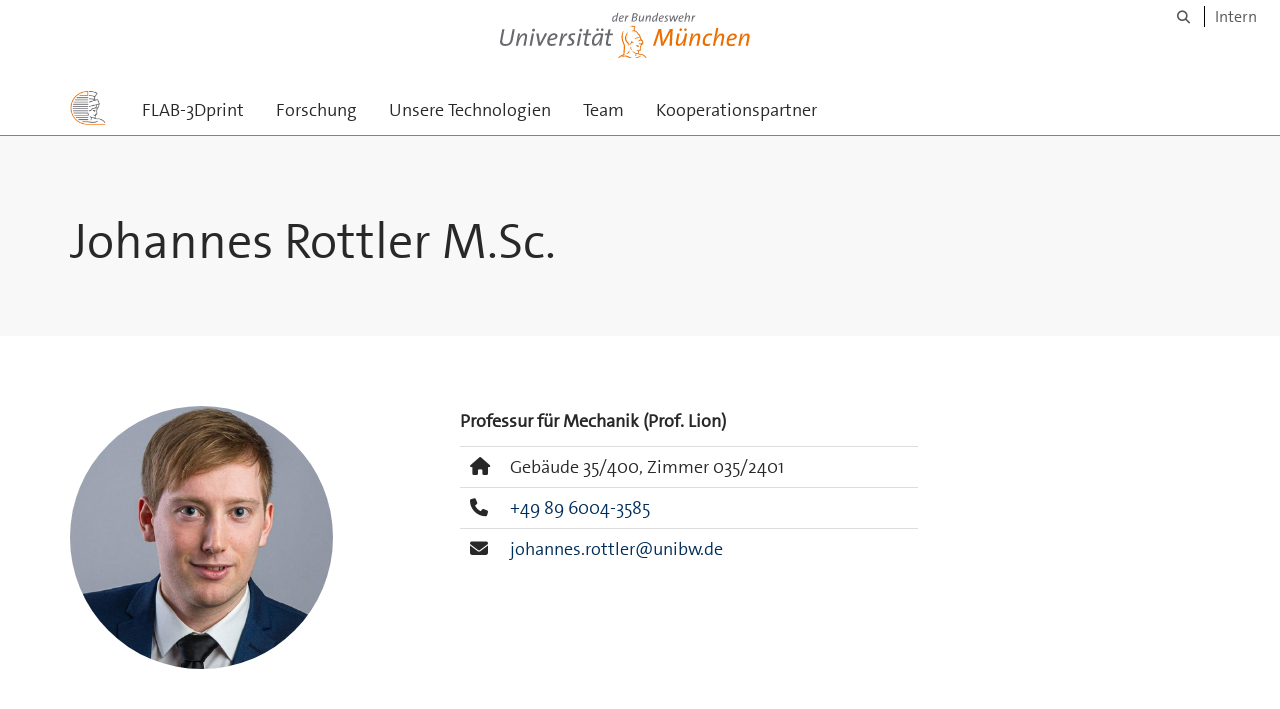

--- FILE ---
content_type: text/html;charset=utf-8
request_url: https://www.unibw.de/flab-3dprint/person-ordner/johannes-rottler-m-sc
body_size: 3517
content:
<!DOCTYPE html>
<html xmlns="http://www.w3.org/1999/xhtml" dir="ltr" lang="de" xml:lang="de">

<head><meta http-equiv="Content-Type" content="text/html; charset=UTF-8" />

  <!-- Meta Tags -->
  
  
  
  
  

  <!-- Page Title -->
  <meta name="twitter:card" content="summary" /><meta property="og:site_name" content="FLAB-3Dprint" /><meta property="og:title" content="Johannes Rottler M.Sc." /><meta property="og:type" content="website" /><meta property="og:description" content="" /><meta property="og:url" content="https://www.unibw.de/flab-3dprint/person-ordner/johannes-rottler-m-sc" /><meta property="og:image" content="https://www.unibw.de/flab-3dprint/@@download/image/portal_logo" /><meta property="og:image:type" content="image/png" /><meta name="viewport" content="width=device-width, initial-scale=1.0" /><meta name="generator" content="Plone - http://plone.com" /><title>Johannes Rottler M.Sc. — FLAB-3Dprint</title><link href="/++theme++unibw.theme/generated/media/unibw/favicon.png" rel="icon" type="image/png" /><link href="/++theme++unibw.theme/generated/media/unibw/apple-touch-icon.png" rel="apple-touch-icon" /><link href="/++theme++unibw.theme/generated/media/unibw/apple-touch-icon-72x72.png" rel="apple-touch-icon" sizes="72x72" /><link href="/++theme++unibw.theme/generated/media/unibw/apple-touch-icon-114x114.png" rel="apple-touch-icon" sizes="114x114" /><link href="/++theme++unibw.theme/generated/media/unibw/apple-touch-icon-144x144.png" rel="apple-touch-icon" sizes="144x144" /><link rel="stylesheet" href="https://www.unibw.de/++plone++production/++unique++2025-12-16T09:59:46.440720/default.css" data-bundle="production" /><link rel="stylesheet" href="https://www.unibw.de/++plone++static/++unique++None/plone-fontello-compiled.css" data-bundle="plone-fontello" /><link rel="stylesheet" href="https://www.unibw.de/++plone++static/++unique++None/plone-glyphicons-compiled.css" data-bundle="plone-glyphicons" /><link rel="stylesheet" href="https://www.unibw.de/++theme++unibw.theme/generated/css/unibw.min.css?version=2025-12-10%2014%3A00%3A46.000002" data-bundle="brand-css" /><link rel="stylesheet" href="https://www.unibw.de/custom.css?timestamp=2023-02-02 20:05:18.294703" data-bundle="custom-css" /><link rel="canonical" href="https://www.unibw.de/flab-3dprint/person-ordner/johannes-rottler-m-sc" /><link rel="search" href="https://www.unibw.de/inf2-en/@@search" title="Website durchsuchen" /><script src="/++plone++unibw.policy/fa-kit.js?version=2"></script><script>PORTAL_URL = 'https://www.unibw.de';</script><script src="https://www.unibw.de/++plone++production/++unique++2025-12-16T09:59:46.440720/default.js" data-bundle="production"></script><script src="https://www.unibw.de/++theme++unibw.theme/generated/js/unibw.min.js?version=2025-12-10%2014%3A00%3A46.000002" data-bundle="unibw-js" defer="defer"></script><script src="https://www.unibw.de/++theme++unibw.theme/generated/js/custom.js?version=None" data-bundle="custom-js" defer="defer"></script>
  <!-- Favicon and Touch Icons -->
  
  
  
  
  


  

  
  
  <!-- HTML5 shim and Respond.js for IE8 support of HTML5 elements and media queries -->
  <!-- WARNING: Respond.js doesn't work if you view the page via file:// -->
  <!--[if lt IE 9]>
  <script src="https://oss.maxcdn.com/html5shiv/3.7.2/html5shiv.min.js"></script>
  <script src="https://oss.maxcdn.com/respond/1.4.2/respond.min.js"></script>
<![endif]-->
<link rel="stylesheet" href="/++theme++unibw.theme/frontend.css" /></head>

<body class=" layout-page category- frontend icons-on portaltype-person section-person-ordner site-flab-3dprint subsection-johannes-rottler-m-sc template-view thumbs-on userrole-anonymous viewpermission-view"><div id="wrapper" class="clearfix">

  <a href="#maincontent" class="skip-link sr-only">Skip to main content</a>

    <!-- Header -->
    <header id="header" class="header" role="banner">
      <div id="global-navigation" class="header-nav">
        <div class="header-nav-wrapper navbar-scrolltofixed border-bottom-theme-color-2-1px">
          <div class="container">
              <p id="athene">
      <a href="/home"><span class="sr-only">Universität der Bundeswehr München</span></a>
    </p>
  <div class="top-dropdown-outer" id="secondary-navigation">
      
      <nav class="secondary" aria-label="Werkzeug Navigation">
        <a aria-label="Suche" href="https://www.unibw.de/flab-3dprint/search"><i class="fa fa-search font-13" aria-hidden="true"></i><span class="sr-only">Suche</span></a>
        <a href="https://inhouse.unibw.de/">Intern</a>
      </nav>
    </div>
  <!-- Navigation -->
  <nav class="menuzord pull-left flip menuzord-responsive menuzord-click" id="menuzord" aria-label="Hauptnavigation">
      <a class="site-logo" aria-label="Zur Hauptseite" href="https://www.unibw.de/flab-3dprint" style="width: 36.0px; background-image: url(&quot;https://www.unibw.de/flab-3dprint/@@images/e33e959f-fa7b-4575-b06b-cd35ee18f1e2.png&quot;)"> </a>
      <ul class="menuzord-menu">
        
        <li class=""><a href="/flab-3dprint/flab-3dprint">
      FLAB-3Dprint
    </a></li><li class=""><a href="/flab-3dprint/forschung-1/forschung">
      Forschung
    </a></li><li class=""><a href="/flab-3dprint/ausstattung/unsere-technologien">      Unsere Technologien    </a></li><li class=""><a href="/flab-3dprint/team/team">
      Team
    </a></li><li class=""><a href="/flab-3dprint/kooperationen/kooperationen">      Kooperationspartner</a></li>
      </ul>
    </nav>

          </div>
        </div>
      </div>
     <!--  include hero_old.html  -->
    </header>

    <!-- Start main-content -->
    <main class="main-content" id="maincontent" role="main"><!-- Hero --><section class="inner-header divider title-only gradient" id="page-hero">

      

      

      


      <!-- Main H1 title -->
      <div class="hero-title ">
        <div class="container pb-0">
          <h1 class="title">Johannes Rottler M.Sc.</h1>
        </div>
      </div>

    </section><!-- breadcrumbs --><!-- show breadcrumb only for news items --><!-- Content --><section class="news profile-details">
        <div class="container">
          <div class="row">
            <img class="col-md-3 col-sm-5 img-circle hidden-xs" src="https://www.unibw.de/flab-3dprint/person-ordner/johannes-rottler-m-sc/@@images/d08bafee-f9a6-4c7a-b386-258a0d8e206b.jpeg" alt="" aria-hidden="true" />
            <div class="col-md-5 col-md-offset-1 col-sm-offset-1 col-sm-5 img-xs">
              <img class="img-responsive visible-xs" src="https://www.unibw.de/flab-3dprint/person-ordner/johannes-rottler-m-sc/@@images/d08bafee-f9a6-4c7a-b386-258a0d8e206b.jpeg" alt="" aria-hidden="true" />

              <div class="inst-wrapper">
                <div class="position">Professur für Mechanik (Prof. Lion)</div>
                <ul class="table-list">

                  <li title="HIS-Data">
                    <div class="table-col-icon"><i class="fa fa-home" aria-hidden="true"></i></div>
                    <div class="table-col-content">
                      
                      <span>Gebäude
                        35/400,
                        Zimmer
                        035/2401</span>
                    </div>
                  </li>
                  <li title="HIS-Data">
                    <div class="table-col-icon"><i class="fa fa-phone" aria-hidden="true"></i></div>
                    <div class="table-col-content">
                      <a href="tel:+49896004-3585">+49 89 6004-3585</a>
                    </div>
                  </li>
                  
                  <li title="HIS-Data">
                    <div class="table-col-icon"><i class="fa fa-envelope" aria-hidden="true"></i></div>
                    <div class="table-col-content">
                      <a href="mailto:johannes.rottler@unibw.de">johannes.rottler@unibw.de</a>
                    </div>
                  </li>
                  
                </ul>
              </div>
            </div>

          </div>

        </div>
      </section><!-- end main-content --></main>

    <!-- Footer -->
           
    

<footer class="footer divider layer-overlay overlay-dark-9" id="footer" role="contentinfo">
      <div class="container">
        <div class="row">
          <div class="col-sm-4 col-md-4">
            <div class="widget dark text-white">
              <h2 class="widget-title">Kontakt</h2>
              <p><strong>Projektleitung:</strong></p>
<p>Prof. Dr.-Ing. habil. Alexander Lion<br />Gebäude: 35/400, Zimmer 2404<br />E-Mail: <a href="mailto:alexander.lion@unibw.de">alexander.lion@unibw.de</a><br />Tel.: +49 89 6004-2494</p>
<p><strong>Adresse:</strong></p>
<p>Universität der Bundeswehr München<br />Werner-Heisenberg-Weg 39<br />D-85577 Neubiberg</p>
            </div>
            <div class="widget dark text-white">
              
            </div>
          </div>
          <div class="col-sm-4 col-md-4">
            <div class="widget dark text-white">
              <h2 class="widget-title">FLAB-3Dprint</h2>
              <p><a title="dtec.bw" href="https://www.dtecbw.de/" data-linktype="external" data-val="https://www.dtecbw.de"><img class="image-richtext image-inline" title="dtec.bw - Zentrum für Digitalisierungs- und Technologieforschung der Bundeswehr " src="https://www.unibw.de/resolveuid/cd7a01358ccd40baa959a752d88c8cb2/@@images/image/tile" alt="dtec.bw-Logo mit EU-Förderhinweis" width="" height="" data-linktype="image" data-scale="tile" data-val="cd7a01358ccd40baa959a752d88c8cb2" /></a>»FLAB-3Dprint« ist ein vom dtec.bw – Zentrum für Digitalisierungs- und Technologieforschung der Bundeswehr – gefördertes Forschungsprojekt.<br />dtec.bw wird von der Europäischen Union – NextGenerationEU finanziert.</p>
            </div>
          </div>
          <div class="col-sm-4 col-md-4">
            <div class="widget dark text-white">
              
              <p><a href="https://www.linkedin.com/company/flab-3dprint/" data-linktype="external" data-val="https://www.linkedin.com/company/flab-3dprint/"><img class="image-richtext image-inline" style="display: block; margin-left: auto; margin-right: auto;" src="/resolveuid/dc8d09bedc6c4a63959d42d754caa69b/@@images/image/thumb" alt="" width="" height="" data-linktype="image" data-scale="thumb" data-val="dc8d09bedc6c4a63959d42d754caa69b" /></a></p>
              
            </div>
          </div>
        </div>
      </div>

      <div class="footer-bottom">
        <div class="container pt-20 pb-20">
          <div class="row">
            <div class="col-md-12">
            </div>
          </div>
          <div class="row">
            <div class="col-md-12 text-right">
              <div class="widget m-0">
                <nav aria-label="Meta Navigation">
                  <ul class="list-inline sm-text-center">
                    
                      <li>
                        <a href="https://www.unibw.de/home/footer/kontakt">Kontakt</a>
                      </li>
                    
                      <li>
                        <a href="https://www.unibw.de/home/footer/impressum">Impressum</a>
                      </li>
                    
                      <li>
                        <a href="https://www.unibw.de/home/footer/datenschutzerklaerung">Datenschutzerklärung</a>
                      </li>
                    
                      <li>
                        <a href="https://www.unibw.de/home/footer/presse-und-kommunikation">Hochschulkommunikation</a>
                      </li>
                    
                      <li>
                        <a href="https://email.unibw.de/">Webmail</a>
                      </li>
                    
                    <li>
                      <a href="https://www.unibw.de/acl_users/oidc/login?came_from=https://www.unibw.de/flab-3dprint/person-ordner/johannes-rottler-m-sc">Anmeldung</a>
                      
                    </li>
                  </ul>
                </nav>
              </div>
            </div>
          </div>
        </div>
      </div>


    </footer><div class="scrollToTop">
      <a aria-label="Scroll to top" href="#header">
        <i class="fa fa-angle-up" aria-hidden="true"></i>
      </a>
    </div>

    
   

    
  </div><!-- end wrapper --><!-- Footer Scripts --><!-- JS | Custom script for all pages --></body>

</html>

--- FILE ---
content_type: image/svg+xml
request_url: https://www.unibw.de/resolveuid/cd7a01358ccd40baa959a752d88c8cb2/@@images/image/tile
body_size: 18208
content:
<svg id="Ebene_1" data-name="Ebene 1" xmlns="http://www.w3.org/2000/svg" width="380" height="48" viewBox="0 0 380 48"><defs><style>.cls-1{fill:#fff;}</style></defs><title>dtec.bw_EU-Foederhinweis_RGB-negativ_horizontal</title><path class="cls-1" d="M232.19,8.55V38.76H277.5V8.55Zm11.19,14.66h1.19l.37-1.14.37,1.14h1.19l-1,.7L245.9,25l-1-.7-1,.7.37-1.13ZM247.22,30l-.95-.7-1,.7.37-1.13-1-.69h1.2l.37-1.15.36,1.15h1.2l-1,.69Zm-.36-11,.36,1.12-.95-.69-1,.69.37-1.12-1-.7h1.2l.37-1.15.36,1.15h1.2Zm2.66-4.33.37-1.14.36,1.14h1.2l-1,.7.36,1.13-1-.7-1,.7.37-1.13-1-.7Zm1.33,19-.95-.7-1,.7.36-1.13-1-.7h1.2l.36-1.14.37,1.14h1.2l-1,.7Zm3.62-20.31.37-1.14.36,1.14h1.2l-1,.7.36,1.13-.95-.7-1,.7.36-1.13-1-.7Zm1.32,21.62-.95-.69-1,.69.36-1.12-1-.7h1.2l.37-1.15.36,1.15h1.2l-1,.7Zm5-1.31-1-.7-1,.7.37-1.13-1-.7h1.19l.37-1.14.36,1.14h1.2l-1,.7Zm-.35-18.28.36,1.13-1-.7-1,.7.36-1.13-1-.7h1.2l.36-1.14.37,1.14h1.2ZM263,18.25l.37-1.14.36,1.14H265l-1,.7.36,1.13-.95-.7-1,.7.36-1.13-1-.7ZM264.36,30l-.95-.7-1,.7.36-1.13-1-.69H263l.37-1.15.36,1.15H265l-1,.69Zm1.32-5-1-.7-1,.7.37-1.13-1-.69h1.19l.37-1.15.37,1.15h1.19l-1,.69Z"/><path class="cls-1" d="M283.11,15.3V8.55h4.63V9.69h-3.27v1.6h2.82v1.14h-2.82V15.3Z"/><path class="cls-1" d="M288.85,9.75V8.55h1.29v1.2Zm0,5.55V10.41h1.29V15.3Z"/><path class="cls-1" d="M295.92,15.3h-1.3V12.81a3.76,3.76,0,0,0-.08-1,.82.82,0,0,0-.27-.36.73.73,0,0,0-.45-.13,1.06,1.06,0,0,0-.6.18,1,1,0,0,0-.37.49,4.57,4.57,0,0,0-.1,1.13V15.3h-1.29V10.41h1.2v.72a2,2,0,0,1,1.61-.83,1.86,1.86,0,0,1,.79.16,1.29,1.29,0,0,1,.53.39,1.34,1.34,0,0,1,.25.54,3.77,3.77,0,0,1,.08.87Z"/><path class="cls-1" d="M298.19,11.9,297,11.69a1.85,1.85,0,0,1,.68-1,2.47,2.47,0,0,1,1.44-.34,3.08,3.08,0,0,1,1.29.21A1.22,1.22,0,0,1,301,11a2.53,2.53,0,0,1,.18,1.15l0,1.51a5.38,5.38,0,0,0,.06,1,2.79,2.79,0,0,0,.24.66H300.2a3.2,3.2,0,0,1-.13-.38,1.27,1.27,0,0,0,0-.15,2.47,2.47,0,0,1-.71.48,2,2,0,0,1-.81.16,1.69,1.69,0,0,1-1.19-.41,1.35,1.35,0,0,1-.43-1,1.3,1.3,0,0,1,.2-.74,1.21,1.21,0,0,1,.55-.5,3.9,3.9,0,0,1,1-.3,7.81,7.81,0,0,0,1.26-.32V12a.68.68,0,0,0-.19-.53,1.06,1.06,0,0,0-.69-.16.94.94,0,0,0-.54.14A1,1,0,0,0,298.19,11.9Zm1.74,1a7.89,7.89,0,0,1-.79.2,2.29,2.29,0,0,0-.71.23.55.55,0,0,0-.25.45.65.65,0,0,0,.2.47.73.73,0,0,0,.52.2,1.18,1.18,0,0,0,.67-.23.79.79,0,0,0,.3-.43,2.16,2.16,0,0,0,.06-.63Z"/><path class="cls-1" d="M306.92,15.3h-1.3V12.81a3.76,3.76,0,0,0-.08-1,.69.69,0,0,0-.27-.36.73.73,0,0,0-.45-.13,1.06,1.06,0,0,0-.6.18,1,1,0,0,0-.37.49,4.57,4.57,0,0,0-.1,1.13V15.3h-1.29V10.41h1.2v.72a2,2,0,0,1,1.61-.83,1.86,1.86,0,0,1,.79.16,1.29,1.29,0,0,1,.53.39,1.5,1.5,0,0,1,.26.54,4.58,4.58,0,0,1,.07.87Z"/><path class="cls-1" d="M307.71,15.3v-1l1.83-2.1c.3-.35.52-.59.67-.73h-2.32V10.41h4v.92l-1.87,2.15-.66.72.67,0h2V15.3Z"/><path class="cls-1" d="M312.94,9.75V8.55h1.3v1.2Zm0,5.55V10.41h1.3V15.3Z"/><path class="cls-1" d="M318.39,13.74l1.29.22A2.2,2.2,0,0,1,318.9,15a2.31,2.31,0,0,1-1.35.37,2.18,2.18,0,0,1-1.88-.83,2.77,2.77,0,0,1-.49-1.69,2.71,2.71,0,0,1,.64-1.9,2.09,2.09,0,0,1,1.61-.69,2.18,2.18,0,0,1,1.72.72,3.19,3.19,0,0,1,.6,2.21h-3.24a1.29,1.29,0,0,0,.31.89,1,1,0,0,0,.75.32.8.8,0,0,0,.51-.16A1,1,0,0,0,318.39,13.74Zm.08-1.3a1.29,1.29,0,0,0-.29-.86.92.92,0,0,0-.68-.29.9.9,0,0,0-.7.31,1.21,1.21,0,0,0-.27.84Z"/><path class="cls-1" d="M322,15.3h-1.29V10.41H322v.7a2.14,2.14,0,0,1,.55-.65,1,1,0,0,1,.56-.16,1.61,1.61,0,0,1,.86.25l-.41,1.12a1.12,1.12,0,0,0-.6-.21.71.71,0,0,0-.46.15,1,1,0,0,0-.3.54,7.81,7.81,0,0,0-.11,1.64Z"/><path class="cls-1" d="M326.71,10.41v1h-.88v2a4.21,4.21,0,0,0,0,.7.23.23,0,0,0,.11.16.32.32,0,0,0,.22.07,1.54,1.54,0,0,0,.52-.13l.11,1a2.54,2.54,0,0,1-1,.19,1.54,1.54,0,0,1-.63-.12.9.9,0,0,1-.41-.3,1.28,1.28,0,0,1-.19-.5,8.06,8.06,0,0,1,0-.92V11.44h-.59v-1h.59v-1l1.3-.75v1.72Z"/><path class="cls-1" d="M331.57,15.3l-2-4.89H331l.92,2.5.27.83c.07-.21.11-.35.13-.42s.09-.28.14-.41l.93-2.5h1.33l-1.94,4.89Z"/><path class="cls-1" d="M335.17,12.79a2.67,2.67,0,0,1,.32-1.25,2.16,2.16,0,0,1,.9-.92,2.69,2.69,0,0,1,1.3-.32,2.44,2.44,0,0,1,1.82.72,2.5,2.5,0,0,1,.71,1.82,2.52,2.52,0,0,1-.72,1.84,2.4,2.4,0,0,1-1.8.73,2.86,2.86,0,0,1-1.28-.3,2.11,2.11,0,0,1-.93-.89A3,3,0,0,1,335.17,12.79Zm1.33.07a1.62,1.62,0,0,0,.34,1.11,1.13,1.13,0,0,0,1.71,0,1.68,1.68,0,0,0,.34-1.12,1.67,1.67,0,0,0-.34-1.11,1.15,1.15,0,0,0-1.71,0A1.63,1.63,0,0,0,336.5,12.86Z"/><path class="cls-1" d="M345.68,15.3h-1.3V12.81a3.76,3.76,0,0,0-.08-1,.69.69,0,0,0-.27-.36.73.73,0,0,0-.45-.13,1.06,1.06,0,0,0-.6.18,1,1,0,0,0-.37.49,4.71,4.71,0,0,0-.09,1.13V15.3h-1.3V10.41h1.2v.72A2,2,0,0,1,344,10.3a1.86,1.86,0,0,1,.79.16,1.29,1.29,0,0,1,.53.39,1.5,1.5,0,0,1,.26.54,4.58,4.58,0,0,1,.07.87Z"/><path class="cls-1" d="M354.09,15.3h-1.2v-.72a2,2,0,0,1-.71.63,1.84,1.84,0,0,1-2.26-.48,2.75,2.75,0,0,1-.6-1.89A2.72,2.72,0,0,1,349.9,11a1.91,1.91,0,0,1,1.48-.65,1.84,1.84,0,0,1,1.42.68V8.55h1.29Zm-3.45-2.55a2.16,2.16,0,0,0,.22,1.13,1,1,0,0,0,1.63.13,1.74,1.74,0,0,0,.31-1.14,1.94,1.94,0,0,0-.3-1.21,1,1,0,0,0-1.55,0A1.63,1.63,0,0,0,350.64,12.75Z"/><path class="cls-1" d="M358.2,13.74l1.29.22A2.16,2.16,0,0,1,358.7,15a2.28,2.28,0,0,1-1.34.37,2.21,2.21,0,0,1-1.89-.83,2.84,2.84,0,0,1-.48-1.69,2.71,2.71,0,0,1,.63-1.9,2.1,2.1,0,0,1,1.61-.69A2.16,2.16,0,0,1,359,11a3.24,3.24,0,0,1,.61,2.21h-3.25a1.3,1.3,0,0,0,.32.89,1,1,0,0,0,.74.32.76.76,0,0,0,.51-.16A1,1,0,0,0,358.2,13.74Zm.07-1.3a1.29,1.29,0,0,0-.29-.86.9.9,0,0,0-.67-.29.88.88,0,0,0-.7.31,1.17,1.17,0,0,0-.27.84Z"/><path class="cls-1" d="M361.85,15.3h-1.3V10.41h1.21v.7a2,2,0,0,1,.55-.65,1,1,0,0,1,.56-.16,1.58,1.58,0,0,1,.85.25l-.4,1.12a1.15,1.15,0,0,0-.61-.21.73.73,0,0,0-.46.15,1,1,0,0,0-.29.54,7.15,7.15,0,0,0-.11,1.64Z"/><path class="cls-1" d="M283.1,26.61V19.86h5V21h-3.65V22.5h3.39v1.14h-3.39v1.83h3.77v1.14Z"/><path class="cls-1" d="M292.6,26.61v-.73a1.91,1.91,0,0,1-.7.62,2,2,0,0,1-.92.22,1.86,1.86,0,0,1-.89-.21,1.27,1.27,0,0,1-.56-.61,2.63,2.63,0,0,1-.18-1.08v-3.1h1.3V24a6,6,0,0,0,.07,1.26.62.62,0,0,0,.26.37.78.78,0,0,0,.48.14,1,1,0,0,0,.59-.18,1.06,1.06,0,0,0,.36-.46,5.31,5.31,0,0,0,.1-1.31V21.72h1.29v4.89Z"/><path class="cls-1" d="M296.38,26.61h-1.3V21.72h1.2v.7a2,2,0,0,1,.56-.65,1,1,0,0,1,.56-.16,1.58,1.58,0,0,1,.85.25l-.4,1.12a1.15,1.15,0,0,0-.61-.21.73.73,0,0,0-.46.15,1.13,1.13,0,0,0-.3.54,8.06,8.06,0,0,0-.1,1.64Z"/><path class="cls-1" d="M298.51,24.1a2.56,2.56,0,0,1,.32-1.25,2.16,2.16,0,0,1,.9-.92,2.66,2.66,0,0,1,1.3-.32,2.43,2.43,0,0,1,1.81.72,2.46,2.46,0,0,1,.71,1.82,2.53,2.53,0,0,1-.71,1.84,2.42,2.42,0,0,1-1.81.73,2.9,2.9,0,0,1-1.28-.3,2.08,2.08,0,0,1-.92-.89A2.88,2.88,0,0,1,298.51,24.1Zm1.32.07a1.62,1.62,0,0,0,.35,1.11,1.12,1.12,0,0,0,1.7,0,2,2,0,0,0,0-2.23,1.14,1.14,0,0,0-1.7,0A1.63,1.63,0,0,0,299.83,24.17Z"/><path class="cls-1" d="M304.53,21.72h1.2v.72a1.94,1.94,0,0,1,.64-.6,1.79,1.79,0,0,1,.89-.23,1.86,1.86,0,0,1,1.44.67,2.7,2.7,0,0,1,.6,1.86,2.76,2.76,0,0,1-.6,1.9,1.84,1.84,0,0,1-1.45.68,1.64,1.64,0,0,1-.74-.16,2.47,2.47,0,0,1-.69-.55v2.46h-1.29Zm1.28,2.36a1.94,1.94,0,0,0,.32,1.22,1,1,0,0,0,.8.4.92.92,0,0,0,.75-.37,1.84,1.84,0,0,0,.3-1.18,1.74,1.74,0,0,0-.31-1.14,1,1,0,0,0-.76-.38,1,1,0,0,0-.79.37A1.62,1.62,0,0,0,305.81,24.08Z"/><path class="cls-1" d="M311.29,23.21,310.12,23A1.8,1.8,0,0,1,310.8,22a2.53,2.53,0,0,1,1.43-.34,3,3,0,0,1,1.29.21,1.3,1.3,0,0,1,.6.52,2.74,2.74,0,0,1,.17,1.16V25a5.46,5.46,0,0,0,.06.95,2.83,2.83,0,0,0,.23.65h-1.28c0-.08-.07-.21-.12-.38a.81.81,0,0,0-.05-.15,2.47,2.47,0,0,1-.71.48,2,2,0,0,1-.8.16,1.63,1.63,0,0,1-1.19-.41,1.36,1.36,0,0,1-.44-1,1.39,1.39,0,0,1,.2-.74,1.33,1.33,0,0,1,.55-.5,5,5,0,0,1,1-.3,6.43,6.43,0,0,0,1.26-.32v-.13a.68.68,0,0,0-.18-.53,1.18,1.18,0,0,0-.7-.16.78.78,0,0,0-.85.61Zm-.56-2.35V19.75h1.11v1.11Zm2.29,3.4a5.82,5.82,0,0,1-.79.2,2.2,2.2,0,0,0-.7.23.53.53,0,0,0-.25.45.61.61,0,0,0,.2.47.71.71,0,0,0,.51.2,1.13,1.13,0,0,0,.67-.23.81.81,0,0,0,.31-.43,2.76,2.76,0,0,0,0-.63Zm-.31-3.4V19.75h1.12v1.11Z"/><path class="cls-1" d="M315.57,21.06v-1.2h1.29v1.2Zm0,5.55V21.72h1.29v4.89Z"/><path class="cls-1" d="M317.73,25.22,319,25a.91.91,0,0,0,.33.57,1.15,1.15,0,0,0,.71.2,1.23,1.23,0,0,0,.76-.19.41.41,0,0,0,.17-.34.33.33,0,0,0-.1-.25,1.08,1.08,0,0,0-.43-.17,7,7,0,0,1-2-.63,1.25,1.25,0,0,1-.58-1.1,1.35,1.35,0,0,1,.5-1.06,2.32,2.32,0,0,1,1.56-.44,2.72,2.72,0,0,1,1.49.33,1.68,1.68,0,0,1,.67,1l-1.22.22a.76.76,0,0,0-.3-.44,1.07,1.07,0,0,0-.62-.15,1.33,1.33,0,0,0-.73.15.29.29,0,0,0-.15.26.27.27,0,0,0,.13.23,4.77,4.77,0,0,0,1.21.37,3.43,3.43,0,0,1,1.44.57,1.19,1.19,0,0,1,.4,1,1.46,1.46,0,0,1-.56,1.16,2.47,2.47,0,0,1-1.66.48,2.74,2.74,0,0,1-1.58-.4A1.87,1.87,0,0,1,317.73,25.22Z"/><path class="cls-1" d="M327.69,23.17l-1.28.23a.92.92,0,0,0-.29-.58.87.87,0,0,0-.59-.19,1,1,0,0,0-.77.33,1.75,1.75,0,0,0-.29,1.12,2,2,0,0,0,.29,1.23,1,1,0,0,0,.79.36.86.86,0,0,0,.6-.21,1.21,1.21,0,0,0,.33-.72l1.27.21a2.23,2.23,0,0,1-.76,1.33,2.37,2.37,0,0,1-1.5.44,2.22,2.22,0,0,1-1.71-.67,2.63,2.63,0,0,1-.64-1.88,2.66,2.66,0,0,1,.64-1.88,2.29,2.29,0,0,1,1.73-.68,2.32,2.32,0,0,1,1.42.39A2.08,2.08,0,0,1,327.69,23.17Z"/><path class="cls-1" d="M330,19.86v2.49a1.9,1.9,0,0,1,1.49-.74,1.92,1.92,0,0,1,.81.17,1.31,1.31,0,0,1,.54.42,1.63,1.63,0,0,1,.25.57,5.51,5.51,0,0,1,.07,1v2.87h-1.3V24a3.91,3.91,0,0,0-.07-1,.75.75,0,0,0-.26-.33.86.86,0,0,0-.47-.12,1,1,0,0,0-.57.16.84.84,0,0,0-.37.47,2.75,2.75,0,0,0-.12.93v2.45h-1.29V19.86Z"/><path class="cls-1" d="M337.26,25.06l1.29.21a2.16,2.16,0,0,1-.79,1.08,2.26,2.26,0,0,1-1.34.37,2.21,2.21,0,0,1-1.89-.83,2.84,2.84,0,0,1-.48-1.69,2.67,2.67,0,0,1,.64-1.9,2.07,2.07,0,0,1,1.6-.69,2.16,2.16,0,0,1,1.72.72,3.19,3.19,0,0,1,.61,2.21h-3.24a1.34,1.34,0,0,0,.31.9,1,1,0,0,0,.74.32.81.81,0,0,0,.52-.17A1.08,1.08,0,0,0,337.26,25.06Zm.07-1.31a1.19,1.19,0,0,0-.29-.85.87.87,0,0,0-.67-.3.93.93,0,0,0-.7.31,1.25,1.25,0,0,0-.27.84Z"/><path class="cls-1" d="M344.12,26.61h-1.3V24.12a3.76,3.76,0,0,0-.08-1,.69.69,0,0,0-.27-.36.8.8,0,0,0-.45-.13,1,1,0,0,0-.6.19.93.93,0,0,0-.37.48,4.57,4.57,0,0,0-.1,1.13v2.21h-1.29V21.72h1.2v.72a2,2,0,0,1,1.61-.83,1.86,1.86,0,0,1,.79.16,1.29,1.29,0,0,1,.53.39,1.5,1.5,0,0,1,.26.54,4.74,4.74,0,0,1,.07.87Z"/><path class="cls-1" d="M348.05,19.86h1.36v3.66a8.34,8.34,0,0,0,0,1.13,1.12,1.12,0,0,0,.42.66,1.44,1.44,0,0,0,.9.25,1.41,1.41,0,0,0,.87-.23,1,1,0,0,0,.36-.59,7.51,7.51,0,0,0,.06-1.14V19.86h1.36v3.55a9.53,9.53,0,0,1-.11,1.72,2,2,0,0,1-.41.84,2,2,0,0,1-.79.55,3.4,3.4,0,0,1-1.3.21,3.72,3.72,0,0,1-1.47-.23,2.17,2.17,0,0,1-.79-.58,1.81,1.81,0,0,1-.38-.74,8.25,8.25,0,0,1-.13-1.72Z"/><path class="cls-1" d="M359.3,26.61H358V24.12a4.23,4.23,0,0,0-.08-1,.82.82,0,0,0-.27-.36.85.85,0,0,0-.45-.13,1,1,0,0,0-.61.19.91.91,0,0,0-.36.48,4.12,4.12,0,0,0-.1,1.13v2.21h-1.29V21.72h1.2v.72a2,2,0,0,1,1.61-.83,1.85,1.85,0,0,1,.78.16,1.26,1.26,0,0,1,.54.39,1.48,1.48,0,0,1,.25.54,4,4,0,0,1,.07.87Z"/><path class="cls-1" d="M360.61,21.06v-1.2h1.3v1.2Zm0,5.55V21.72h1.3v4.89Z"/><path class="cls-1" d="M362.93,24.1a2.67,2.67,0,0,1,.32-1.25,2.16,2.16,0,0,1,.9-.92,2.69,2.69,0,0,1,1.3-.32,2.44,2.44,0,0,1,1.82.72,2.7,2.7,0,0,1,0,3.66,2.4,2.4,0,0,1-1.8.73,2.83,2.83,0,0,1-1.28-.3,2.06,2.06,0,0,1-.93-.89A3,3,0,0,1,362.93,24.1Zm1.33.07a1.62,1.62,0,0,0,.34,1.11,1.11,1.11,0,0,0,.86.39,1.07,1.07,0,0,0,.84-.39,2,2,0,0,0,0-2.23,1.09,1.09,0,0,0-.84-.38,1.13,1.13,0,0,0-.86.38A1.63,1.63,0,0,0,364.26,24.17Z"/><path class="cls-1" d="M373.44,26.61h-1.3V24.12a3.76,3.76,0,0,0-.08-1,.69.69,0,0,0-.27-.36.8.8,0,0,0-.45-.13,1,1,0,0,0-.6.19.93.93,0,0,0-.37.48,4.57,4.57,0,0,0-.1,1.13v2.21H369V21.72h1.2v.72a2,2,0,0,1,1.61-.83,1.86,1.86,0,0,1,.79.16,1.29,1.29,0,0,1,.53.39,1.5,1.5,0,0,1,.26.54,4.74,4.74,0,0,1,.07.87Z"/><path class="cls-1" d="M283.1,38.75V32.92h.8L287,37.5V32.92h.74v5.83h-.79l-3.07-4.58v4.58Z"/><path class="cls-1" d="M291.8,37.39l.74.09a1.88,1.88,0,0,1-.65,1,2,2,0,0,1-1.21.36,1.93,1.93,0,0,1-1.47-.57,2.25,2.25,0,0,1-.54-1.61,2.3,2.3,0,0,1,.55-1.65,1.86,1.86,0,0,1,1.42-.59A1.78,1.78,0,0,1,292,35a2.26,2.26,0,0,1,.54,1.62v.19h-3.15a1.58,1.58,0,0,0,.39,1.07,1.2,1.2,0,0,0,.88.37,1.1,1.1,0,0,0,.68-.21A1.44,1.44,0,0,0,291.8,37.39Zm-2.35-1.16h2.36a1.51,1.51,0,0,0-.28-.8,1.09,1.09,0,0,0-.88-.41,1.13,1.13,0,0,0-.83.33A1.25,1.25,0,0,0,289.45,36.23Z"/><path class="cls-1" d="M293,38.75l1.54-2.19-1.43-2h.9l.65,1c.12.19.22.34.29.47l.32-.47.72-1h.85l-1.46,2,1.57,2.23H296l-.86-1.31-.23-.36-1.11,1.67Z"/><path class="cls-1" d="M299.07,38.11l.11.63a2.22,2.22,0,0,1-.54.07,1.15,1.15,0,0,1-.61-.13.71.71,0,0,1-.3-.32,2.51,2.51,0,0,1-.09-.85V35.08h-.52v-.55h.52V33.48l.71-.43v1.48h.72v.55h-.72v2.47a1.44,1.44,0,0,0,0,.4.35.35,0,0,0,.13.14.48.48,0,0,0,.24,0Z"/><path class="cls-1" d="M302.6,36.46v-.68h2.47v2.16a4.29,4.29,0,0,1-1.18.68,3.49,3.49,0,0,1-1.24.23,3.27,3.27,0,0,1-1.56-.37A2.41,2.41,0,0,1,300,37.42a3.35,3.35,0,0,1-.36-1.56,3.63,3.63,0,0,1,.36-1.59,2.35,2.35,0,0,1,1-1.09,3.21,3.21,0,0,1,1.54-.36,3.27,3.27,0,0,1,1.15.2,1.93,1.93,0,0,1,.8.58,2.54,2.54,0,0,1,.44.95l-.7.19A2.18,2.18,0,0,0,304,34a1.34,1.34,0,0,0-.56-.41,2.07,2.07,0,0,0-.8-.15,2.33,2.33,0,0,0-.92.16,1.78,1.78,0,0,0-.62.42,2.11,2.11,0,0,0-.37.58,3,3,0,0,0-.22,1.18,2.81,2.81,0,0,0,.27,1.3,1.64,1.64,0,0,0,.78.78,2.39,2.39,0,0,0,1.09.25,2.59,2.59,0,0,0,1-.19,2.49,2.49,0,0,0,.72-.41V36.46Z"/><path class="cls-1" d="M309,37.39l.74.09a1.88,1.88,0,0,1-.65,1,2,2,0,0,1-1.21.36,1.93,1.93,0,0,1-1.47-.57,2.22,2.22,0,0,1-.55-1.61,2.35,2.35,0,0,1,.55-1.65,1.88,1.88,0,0,1,1.43-.59,1.79,1.79,0,0,1,1.38.58,2.26,2.26,0,0,1,.54,1.62v.19h-3.16a1.63,1.63,0,0,0,.4,1.07,1.18,1.18,0,0,0,.88.37,1.07,1.07,0,0,0,.67-.21A1.38,1.38,0,0,0,309,37.39Zm-2.36-1.16H309a1.43,1.43,0,0,0-.27-.8,1.1,1.1,0,0,0-.88-.41,1.13,1.13,0,0,0-.83.33A1.3,1.3,0,0,0,306.65,36.23Z"/><path class="cls-1" d="M310.64,38.75V34.53h.65v.6a1.51,1.51,0,0,1,1.34-.7,1.83,1.83,0,0,1,.71.14,1.13,1.13,0,0,1,.48.36,1.41,1.41,0,0,1,.22.53,4.82,4.82,0,0,1,0,.69v2.6h-.72V36.18a2.06,2.06,0,0,0-.08-.65.73.73,0,0,0-.3-.35.91.91,0,0,0-.5-.13,1.18,1.18,0,0,0-.79.29,1.44,1.44,0,0,0-.33,1.1v2.31Z"/><path class="cls-1" d="M318.07,37.39l.74.09a1.82,1.82,0,0,1-.65,1,2,2,0,0,1-1.21.36,1.93,1.93,0,0,1-1.47-.57,2.25,2.25,0,0,1-.54-1.61,2.3,2.3,0,0,1,.55-1.65,1.86,1.86,0,0,1,1.42-.59,1.8,1.8,0,0,1,1.39.58,2.31,2.31,0,0,1,.53,1.62v.19h-3.15a1.63,1.63,0,0,0,.39,1.07,1.2,1.2,0,0,0,.88.37,1.1,1.1,0,0,0,.68-.21A1.44,1.44,0,0,0,318.07,37.39Zm-2.35-1.16h2.36a1.6,1.6,0,0,0-.27-.8,1.19,1.19,0,0,0-1.72-.08A1.25,1.25,0,0,0,315.72,36.23Z"/><path class="cls-1" d="M319.7,38.75V34.53h.64v.64a1.91,1.91,0,0,1,.46-.6.83.83,0,0,1,.46-.14,1.45,1.45,0,0,1,.74.23l-.25.67a1,1,0,0,0-.53-.16.73.73,0,0,0-.42.14.82.82,0,0,0-.26.39,2.84,2.84,0,0,0-.12.84v2.21Z"/><path class="cls-1" d="M325.18,38.23a2.76,2.76,0,0,1-.77.48,2.26,2.26,0,0,1-.79.14,1.58,1.58,0,0,1-1.07-.34,1.13,1.13,0,0,1-.37-.87,1.2,1.2,0,0,1,.14-.57,1.13,1.13,0,0,1,.37-.41,1.92,1.92,0,0,1,.52-.24,6,6,0,0,1,.63-.1,6.21,6.21,0,0,0,1.28-.25v-.19a.76.76,0,0,0-.2-.61,1.15,1.15,0,0,0-.82-.25,1.24,1.24,0,0,0-.74.18,1.12,1.12,0,0,0-.36.63l-.7-.1a1.71,1.71,0,0,1,.32-.72,1.29,1.29,0,0,1,.63-.43,2.76,2.76,0,0,1,1-.15,2.44,2.44,0,0,1,.88.13,1.07,1.07,0,0,1,.49.32,1.17,1.17,0,0,1,.23.49,4.76,4.76,0,0,1,0,.66V37a9.72,9.72,0,0,0,.05,1.26,1.55,1.55,0,0,0,.18.51h-.75A1.59,1.59,0,0,1,325.18,38.23Zm-.06-1.6a4.84,4.84,0,0,1-1.17.27,2.88,2.88,0,0,0-.63.14.73.73,0,0,0-.28.24.65.65,0,0,0-.1.34.57.57,0,0,0,.22.47.92.92,0,0,0,.63.2,1.38,1.38,0,0,0,.74-.19,1.11,1.11,0,0,0,.47-.49,1.67,1.67,0,0,0,.12-.72Z"/><path class="cls-1" d="M328.52,38.11l.1.63a2.22,2.22,0,0,1-.54.07,1.18,1.18,0,0,1-.61-.13.71.71,0,0,1-.3-.32,2.51,2.51,0,0,1-.09-.85V35.08h-.52v-.55h.52V33.48l.72-.43v1.48h.72v.55h-.72v2.47a1.6,1.6,0,0,0,0,.4.35.35,0,0,0,.13.14.51.51,0,0,0,.24,0Z"/><path class="cls-1" d="M329.22,33.74v-.82h.72v.82Zm0,5V34.53h.72v4.22Z"/><path class="cls-1" d="M330.76,36.64a2.2,2.2,0,0,1,.65-1.74,2,2,0,0,1,1.33-.47,1.91,1.91,0,0,1,1.43.57,2.17,2.17,0,0,1,.55,1.58,2.7,2.7,0,0,1-.25,1.28,1.72,1.72,0,0,1-.71.73,2.09,2.09,0,0,1-1,.26,1.88,1.88,0,0,1-1.43-.57A2.26,2.26,0,0,1,330.76,36.64Zm.74,0a1.77,1.77,0,0,0,.35,1.21,1.17,1.17,0,0,0,1.78,0,1.82,1.82,0,0,0,.35-1.24,1.77,1.77,0,0,0-.35-1.18,1.15,1.15,0,0,0-.89-.41,1.14,1.14,0,0,0-.89.41A1.75,1.75,0,0,0,331.5,36.64Z"/><path class="cls-1" d="M335.56,38.75V34.53h.64v.6a1.51,1.51,0,0,1,1.35-.7,1.78,1.78,0,0,1,.7.14,1.13,1.13,0,0,1,.48.36,1.27,1.27,0,0,1,.22.53,3.67,3.67,0,0,1,0,.69v2.6h-.71V36.18a1.76,1.76,0,0,0-.09-.65.66.66,0,0,0-.29-.35.93.93,0,0,0-.5-.13,1.17,1.17,0,0,0-.79.29,1.44,1.44,0,0,0-.33,1.1v2.31Z"/><path class="cls-1" d="M340.2,38.75V32.92h4.22v.69H341v1.78h3.23v.69H341v2h3.58v.69Z"/><path class="cls-1" d="M349.44,32.92h.78v3.37a4.12,4.12,0,0,1-.2,1.4,1.71,1.71,0,0,1-.72.84,2.61,2.61,0,0,1-1.36.32,2.75,2.75,0,0,1-1.34-.28,1.62,1.62,0,0,1-.75-.82,3.87,3.87,0,0,1-.22-1.46V32.92h.77v3.36a3.38,3.38,0,0,0,.14,1.12A1.12,1.12,0,0,0,347,38a1.68,1.68,0,0,0,.84.19,1.58,1.58,0,0,0,1.21-.38,2.24,2.24,0,0,0,.36-1.49Z"/><rect class="cls-1" x="4.5" y="32.85" width="7.37" height="7.37"/><rect class="cls-1" x="16.59" y="26.7" width="8.54" height="8.54"/><rect class="cls-1" x="8.28" y="24.07" width="5.69" height="5.69"/><rect class="cls-1" x="14.36" y="38.93" width="4.98" height="4.98"/><rect class="cls-1" x="27.9" y="31.91" width="6.02" height="6.02"/><rect class="cls-1" x="21.64" y="18" width="5.69" height="5.69"/><rect class="cls-1" x="36.55" y="36.18" width="5.69" height="5.69"/><rect class="cls-1" x="30.36" y="21.55" width="4.98" height="4.98"/><polygon class="cls-1" points="184.59 17.72 178.45 34.94 172.14 17.72 169.91 17.72 163.73 34.94 157.42 17.72 154.99 17.72 162.58 38.33 162.64 38.48 164.9 38.48 171.01 21.3 177.32 38.48 177.32 38.48 179.62 38.48 186.99 17.72 184.59 17.72"/><path class="cls-1" d="M145.61,17.68H136.2V20h9.41c2.32,0,3.45,1.15,3.45,3.49v9.22c0,2.32-1.13,3.45-3.45,3.45h-7.4c-2.29,0-3.41-1.13-3.41-3.45V8.5h-2.32V32.71c0,3.83,1.93,5.77,5.73,5.77h7.4c3.83,0,5.77-1.94,5.77-5.78V23.46C151.38,19.63,149.44,17.68,145.61,17.68Z"/><polygon class="cls-1" points="73.61 8.5 71.28 8.5 71.28 17.68 69.5 17.68 69.5 20 71.28 20 71.28 38.48 73.61 38.48 73.61 20 77.41 20 77.41 17.68 73.61 17.68 73.61 8.5"/><path class="cls-1" d="M61.53,32.71c0,2.32-1.12,3.45-3.44,3.45h-7.4c-2.3,0-3.41-1.13-3.41-3.45V23.49c0-2.34,1.11-3.49,3.41-3.49h9.49V17.68H50.69c-3.81,0-5.74,1.95-5.74,5.78V32.7c0,3.84,1.93,5.78,5.74,5.78h7.4c3.83,0,5.77-1.94,5.77-5.77V8.5H61.53Z"/><path class="cls-1" d="M112.48,20h8.4V17.68h-8.4c-3.81,0-5.74,1.95-5.74,5.78V32.7c0,3.84,1.93,5.78,5.74,5.78h8.4V36.16h-8.4c-2.3,0-3.41-1.13-3.41-3.45V23.49C109.07,21.15,110.18,20,112.48,20Z"/><path class="cls-1" d="M94.48,17.68h-7.4c-3.8,0-5.73,1.95-5.73,5.78V32.7c0,3.84,1.93,5.78,5.73,5.78H98.39V36.16H87.08c-2.29,0-3.41-1.13-3.41-3.45V23.49c0-2.34,1.12-3.49,3.41-3.49h7.4c2.32,0,3.45,1.15,3.45,3.49v.08c0,2.27-1.13,3.37-3.45,3.37H85.07v2.32h9.41c3.83,0,5.77-1.92,5.77-5.71v-.08C100.25,19.63,98.31,17.68,94.48,17.68Z"/><rect class="cls-1" x="124.89" y="35.13" width="4.02" height="4.02"/></svg>